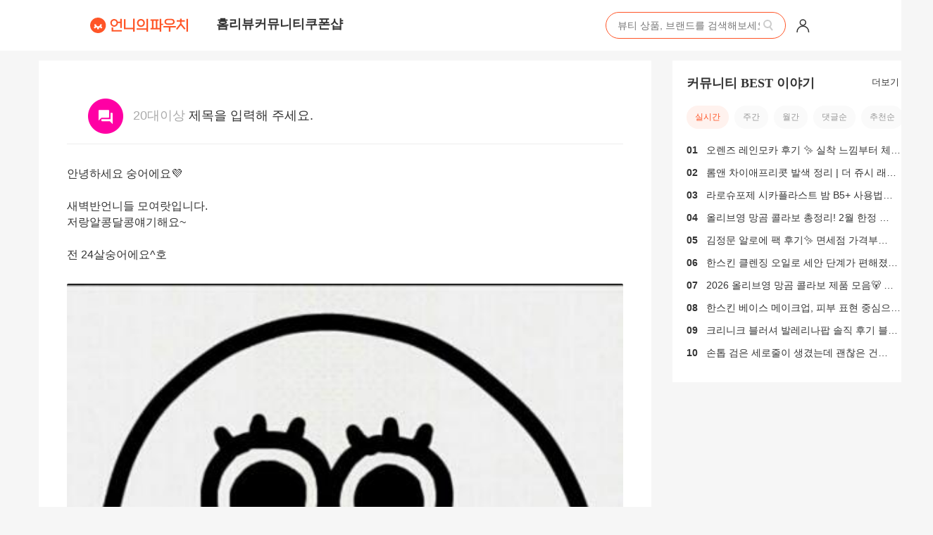

--- FILE ---
content_type: text/html; charset=utf-8
request_url: https://www.unpa.me/talk/detail/0fd0c5e8-d5f9-11e3-83fc-06530c0000b4
body_size: 12438
content:



    

<!DOCTYPE html>
<!--
██╗   ██╗███╗   ██╗██████╗  █████╗
██║   ██║████╗  ██║██╔══██╗██╔══██╗
██║   ██║██╔██╗ ██║██████╔╝███████║
██║   ██║██║╚██╗██║██╔═══╝ ██╔══██║
╚██████╔╝██║ ╚████║██║     ██║  ██║
 ╚═════╝ ╚═╝  ╚═══╝╚═╝     ╚═╝  ╚═╝
-->
<html lang="ko" xmlns:fb="http://ogp.me/ns/fb#">
    <head>
        <title>제목을 입력해 주세요. 톡 by 숭어 - 언니의파우치</title>

        <meta charset="UTF-8">
        <meta http-equiv="X-UA-Compatible" content="IE=edge,chrome=1" />
        <meta name="viewport" content="width=device-width, initial-scale=1, maximum-scale=1, user-scalable=no">
        <meta name="google" value="notranslate"/>
        
        <link rel="manifest" href="/manifest.json">
        
        <meta name="application-name" content="언니의파우치">
        <meta name="apple-mobile-web-app-title" content="언니의파우치">
        <meta name="theme-color" content="#ff5400">
        <meta name="naver-site-verification" content="2ffaa20b04caa9d7d37daf308e3b697e3030e92c"/>
        <meta name="google-site-verification" content="zWsev6vZotZ1LCR5c-wUE5nGT46Oi5KAYpSiN0N_YEU" />
        <meta property="al:ios:url" content="unpa://applinks">
		<meta property="al:ios:app_store_id" content="976126416">
		<meta property="al:ios:app_name" content="언니의파우치">
		<meta property="al:android:package" content="com.ui.monyapp">
		<meta property="og:type" content="article">
		<meta property="og:title" content="제목을 입력해 주세요. 톡 by 숭어 - 언니의파우치">
		<meta property="og:site_name" content="언니의파우치">
		<meta property="og:description" content="안녕하세요 숭어에요💜새벽반언니들 모여랏입니다.저랑알콩달콩얘기해요~전 24살숭어에요^호">
		<meta property="og:image" content="https://d33ur1yh5ph6b5.cloudfront.net/6be85cf5-d5f9-11e3-83fc-06530c0000b4">
		<meta property="og:url" content="https://www.unpa.me/talk/detail/0fd0c5e8-d5f9-11e3-83fc-06530c0000b4">
		<meta property="fb:app_id" content="564367626917477">
		<meta property="article:publisher" content="https://www.facebook.com/unniepouch">
		<meta name="keywords" content="언니의파우치,언파,UNPA,뷰티,뷰티리뷰,리뷰,뷰티팁,화장품,화장품리뷰,뷰티리뷰앱,화장품앱,화장품정보,로션,립스틱,뷰티,모공,후기,필링,뉴스킨,이니스프리,제스파,에스쁘아,바디샴푸,미스트,스킨,파운데이션,아이크림,아르데코,화장품,배송,닥터자르트,리무버,아이오페,혁신,생활건강,수면팩,브러쉬,베스트,핸드크림,루나,마스카라,필러,그리니프,맥퀸,바디로션,라라,포인트,닥터브로너스,엘리카,아벤트,수분크림,아모레퍼시픽,메이크업,키스미,컨실러,향수,썬크림,에센스,쿠폰,파우더,기기,어퓨,화장품,기획전,도구,미슬린,응모,시세이도,속눈썹,new,클렌징워터,아이라이너,애경,클렌징오일,베네피트,클리너,니베아,세일,샴푸,에스테틱하우스,대상,무료,캐트리스,바디미스트,best,메이블린,수분,더샘,화장법,시크릿키,데메테르,입큰,한정특가,세트,클렌징크림,할인,MAC,밀키드레스,페이스북,신상품,캔메이크,여성친화,오일,쿠션,브랜드,바닐라코,바디워시,선물,크리니크,립글로즈,소비자만족,환불,바디,로레알,비쉬,헤어,듀이트리,비누,리뷰,오리지날로우,잇츠스킨,팩,메니큐어,팩트,토니모리,틴트,에뛰드,에스쁘아,아이섀도우,페리페라피지오겔,아이브로우,인스타그램,라벨영,무료배송,오리진스,추천,유튜브,BB,홀리카홀리카,토너,폼클렌징,네이처리퍼블릭,마몽드더스킨하우스,아리따움,클리오,크림,메이크업,세럼,향수,마스크팩,스킨케어,더페이스샵">
		<meta name="description" content="안녕하세요 숭어에요💜새벽반언니들 모여랏입니다.저랑알콩달콩얘기해요~전 24살숭어에요^호">
		<meta name="author" content="숭어">

        <meta property="fb:pages" content="527703773934685" />
        <link rel="shortcut icon" href="/assets/images/e18a0d70473f6647831a32c1b246cd16-favicon.ico">
        <link rel="icon" type="image/png" href="/assets/images/a7b015e97b4caa0fce36c55f4f6f444e-unpa-logo-favicon.png" sizes="128x128">
        <link rel="stylesheet" media="all" href="/assets/stylesheets/60aca30e688004a84ab7c554d257e527-animate.css">
        <link rel="stylesheet" media="all" href="/assets/fontello/css/b64a26c7059c2a9829bf2c3e47c1e1a0-fontello.css">
        <link rel="stylesheet" media="all" href="/assets/lib/bootstrap/css/2f624089c65f12185e79925bc5a7fc42-bootstrap.min.css">
        <link rel="stylesheet" media="all" href="/assets/stylesheets/7e634b03c4314f769b3b6a32043dc49d-unpa.min.css">
        <link rel="stylesheet" media="all" href="/assets/javascripts/lib/slick/88b2daf9da57af3ab03fea77577a2fe5-slick.css">
        <link rel="stylesheet" media="all" href="/assets/javascripts/lib/slick/a36284ab693e8705422e37f2c3ccf2da-slick-theme.css">
        <link rel="stylesheet" media="all" href="/assets/javascripts/lib/Modaal-0.2.11/css/5a29d098a3714a9ee6ddaf2548f324be-modaal.css">
        <link rel="stylesheet" media="all" href="/assets/javascripts/lib/ionicons-2.0.1/css/0d6763b67616cb9183f3931313d42971-ionicons.min.css">
        
        
        <link rel="manifest" href="/assets/manifest.json">

        <script type="text/javascript" src="/messages.js"></script>
        <script type="text/javascript" src="/assets/lib/jquery/f03e5a3bf534f4a738bc350631fd05bd-jquery.min.js"></script>
        <script type="text/javascript" src="/assets/lib/bootstrap/js/c5b5b2fa19bd66ff23211d9f844e0131-bootstrap.min.js"></script>
        <script type="text/javascript" src="/assets/javascripts/474b2be117d091d2ed2bae0be4ce329c-typeahead.bundle.min.js"></script>
        <script type="text/javascript" src="/assets/javascripts/956e8dc963f86327d089f689f5135fb1-main.js"></script>
        <script type="text/javascript" src="/assets/javascripts/282d2dcc3ae1574c15af1d3b4d867d83-comment.js"></script>
        <script type="text/javascript" src="/assets/javascripts/851cf94ba0bbe3001ff783359e49b233-article.js"></script>
        <script type="text/javascript" src="/assets/javascripts/lib/slick/d928bf2839f136b12210558c54bc1690-slick.min.js"></script>

        


    
<!-- Google Analytics -->
<script>
    (function(i,s,o,g,r,a,m){i['GoogleAnalyticsObject']=r;i[r]=i[r]||function(){
                (i[r].q=i[r].q||[]).push(arguments)},i[r].l=1*new Date();a=s.createElement(o),
            m=s.getElementsByTagName(o)[0];a.async=1;a.src=g;m.parentNode.insertBefore(a,m)
    })(window,document,'script','//www.google-analytics.com/analytics.js','ga');

    
        
            ga('create', 'UA-55364290-1', 'auto');
        
    

    ga('create', 'UA-28556940-6', 'auto', 'daegikim');

    ga('require', 'ec');
    ga('set', '&cu', 'KRW');
    ga('send', 'pageview');
    ga('daegikim.send', 'pageview');

    function unpa_ga_add_product(goods_uuid, goods_name, brand_shop_name, option_name, price, purchase_count, coupon_title) {
        ga('ec:addProduct', {
            'id': goods_uuid,
            'name': goods_name,
            'category': 'category',
            'brand': brand_shop_name,
            'variant': option_name,
            'price': price,
            'quantity': purchase_count,
            'coupon': coupon_title
        });
    }

    function unpa_ga_purchase(order_number, price, shipment_fee, coupon_title) {
        ga('ec:setAction', 'purchase', {
            'id': order_number,
            'affiliation': 'Affiliation',
            'revenue': price,
            'tax': price * 0.1,
            'shipping': shipment_fee,
            'coupon': coupon_title
        });

        ga('send', 'pageview');
    }

    function unpa_ga_cancel(order_number) {
        ga('ec:setAction', 'refund', {
            'id': order_number
        });

        ga('send', 'pageview');
    }

    function unpa_ga_detail(goods_uuid, goods_name, brand_shop_name) {
        ga('ec:addProduct', {
            'id': goods_uuid,
            'name': goods_name,
            'category': 'category',
            'brand': brand_shop_name,
            'dimension1': 'Member'
        });

        ga('ec:setAction', 'detail');

        ga('send', 'pageview');
    }

    function unpa_ga_click(goods_uuid, goods_name, brand_shop_name, list_name) {
        ga('ec:addProduct', {
            'id': goods_uuid,
            'name': goods_name,
            'category': 'category',
            'brand': brand_shop_name,
            'dimension1': 'Member'
        });

        ga('ec:setAction', 'click', {list: list_name});

        ga('send', 'pageview');
    }

    function unpa_ga_add_to_cart(goods_uuid, goods_name, brand_shop_name, option_name, price, purchase_count) {
        ga('ec:addProduct', {
            'id': goods_uuid,
            'name': goods_name,
            'category': 'category',
            'brand': brand_shop_name,
            'variant': option_name,
            'price': price,
            'quantity': purchase_count,
            'dimension1': 'Member'
        });
        ga('ec:setAction', 'add');
        ga('send', 'event', 'UX', 'click', 'add to cart');     // Send data using an event.
    }

    function unpa_ga_remove_from_cart(goods_uuid, goods_name, brand_shop_name, option_name, price, purchase_count) {
        ga('ec:addProduct', {
            'id': goods_uuid,
            'name': goods_name,
            'category': 'category',
            'brand': brand_shop_name,
            'variant': option_name,
            'price': price,
            'quantity': purchase_count,
            'dimension1': 'Member'
        });
        ga('ec:setAction', 'remove');
        ga('send', 'event', 'UX', 'click', 'remove from cart');     // Send data using an event.
    }

    function unpa_ga_add_cancel_product(goods_uuid, count) {
        ga('ec:addProduct', {
            'id': goods_uuid,
            'quantity': count
        });
    }

    function unpa_ga_cancel_goods(order_number) {
        ga('ec:setAction', 'refund', {
            'id': order_number
        });

        ga('send', 'pageview');
    }

    function unpa_ga_impression(goods_uuid, goods_name, brand_shop_name, list_name) {
        ga('ec:addImpression', {
            'id': goods_uuid,
            'name': goods_name,
            'category': 'category',
            'brand': brand_shop_name,
            'list': list_name,
            'dimension1': 'Member'
        });
        ga('send', 'pageview');
    }
</script>
<!-- End Google Analytics -->

		<!-- End Facebook Pixel Code --> 
            
            <link rel="canonical" href="https://unpa.me/talk/detail/0fd0c5e8-d5f9-11e3-83fc-06530c0000b4">
            
            
    </head>
    <body class="" id="unpa-body">
        

<header id="unpa-desktop-navbar" role="navigation">
  <div class="nav-wrapper">
   <h1>
      <span class="a11y">언니의 파우치</span>
      <a class="main_logo" href="https://unpa.me">
        <img class="caret-img" width="139" height="22" src="/assets/images_v2/unpa-logo-pc-topmenu.svg" />
      </a>
   </h1>
   <nav class="nav-bar">
      <ul class="link-wrapper">
         <li><a href="https://unpa.me">홈</a></li>
         <li class="a11y"><a href="https://unpa.me/question">질문</a></li>
         <li><a class="show-pc" href="https://unpa.me/reviews">리뷰</a></li>
         <li class="a11y"><a href="https://unpa.me/review">리뷰</a></li>
         <li class="a11y"><a href="https://unpa.me/edit-content">포스트</a></li>
         <li class="a11y"><a href="https://unpa.me/plus/event">이벤트</a></li>
         <li class="a11y"><a href="https://unpa.me/talk">톡</a></li>
         <li><a href="https://unpa.me/community">커뮤니티</a></li>
         <li ><a href="https://unpa.me/shop">쿠폰샵</a></li>
      </ul>
   </nav>
   <nav class="action-menus">
      <ul class="menu-wrapper">
         <li class="SearchInputPC__StyledWrapperLi-sc-78d362d5-0 fQCuMR">
            <form action="https://unpa.me/search/result" method="get">
               <input maxlength="50" type="text" name="q" autocomplete="off" placeholder="뷰티 상품, 브랜드를 검색해보세요." value="">
               <div class="button-wrapper">
                  <button class="search-button" type="submit">
                    <img class="caret-img" width="24" height="24" src="/assets/images_v2/unpa-ic-search.svg" />
                  </button>
               </div>
            </form>
         </li>
         <li class="my">
            <a href="https://unpa.me/signin">
                <img class="caret-img" width="24" height="24" src="/assets/images_v2/unpa-ic-mypage-topbar.svg" />
            </a>
         </li>
      </ul>
      <ul class="mobile-search">
         <li>
            <a href="https://unpa.me/search">
                <img class="caret-img" width="24" height="24" src="/assets/images_v2/unpa-ic-search-black.svg" />
            </a>
         </li>
         <li>
            <a href="https://unpa.me/search">
                <img class="caret-img" width="24" height="24" src="/assets/images_v2/unpa-ic-alram-black.svg" />
            </a>
         </li>
         <li>
            <a href="https://unpa.me/search">
                <img class="caret-img" width="24" height="24" src="/assets/images_v2/unpa-ic-camera-black.svg" />
            </a>
         </li>
      </ul>
   </nav>
</div>
</header>


<style>
    .a11y {
        position: absolute;
        top: 0px;
        overflow: hidden;
        opacity: 0;
        width: 1px !important;
        height: 1px !important;
        font-size: 1px !important;
    }

    header {
        position: fixed;
        top: 0px;
        z-index: 100;
        width: 100%;
        background-color: #ffffff;
        border-bottom: #f5f5f5;
        transition: top 0.25s ease-in-out;
        height: 72px;
    }

    header h1 {
        margin: 0;
    }

    header img {
        display: block;
    }

    header button {
        padding: 0;
        background-color: transparent;
    }

    header > .nav-wrapper {
        height: 72px;
        max-width: 1024px;
        margin: 0px auto;
        display: grid;
        grid-template-columns: 139px 2fr 1fr;
        align-items: center;
    }
    
    header ul > li a,
    header ul > li a:hover {
        text-decoration: none;
    }

    .main_logo{
        display: block;
    }

    .action-menus{
        position: relative;
        height: 100%;
        background-color:#ffffff;
    }
    
    .nav-bar {
        position: relative;
        height: 100%;
        background-color: #ffffff;
    }

    .link-wrapper {
        position: relative;
        display: flex;
        gap: 24px;
        align-items: center;
        height: 100%;
        list-style: none;
        padding: 0;
        margin: 0 0 0 40px;
        font-weight: bold;
        font-size: 14px;
    }

    .link-wrapper li {
        display: flex;
        justify-content: center;
        align-items: center;
        height: 100%;
        text-align: center;
        border-bottom: 3px solid transparent;
        list-style: none;
    }

    .link-wrapper li a {
        display: flex;
        justify-content: center;
        align-items: center;
        width: 100%;
        height: 100%;
        color: #333333;
        font-weight: bold;
        font-size: 18px;
        font-style: normal;
    }

    .action-menus{
        height: 38px;
    }

    .menu-wrapper {
        display: flex;
        justify-content: flex-end;
        align-items: center;
    }

    .menu-wrapper .my {
        width: 24px;
        height: 24px;
    }

    .menu-wrapper > li {
        position: relative;
        display: flex;
        align-items: center;
        margin-left: 12px;
        cursor: pointer;
    }

     .menu-wrapper > li button {
        width:24px;
        height: 24px;
        border: 0px;
        cursor: pointer;
        background: none;
        margin: 0;
        padding: 0;
    }

    .menu-wrapper > li > form {
        position: relative;
        display: flex;
        gap: 14px;
        width: 256px;
        height: 38px;
        padding: 9px 12px 9px 16px;
        border: 1px solid rgb(255, 85, 39);
        border-radius: 20px;
    }

    .menu-wrapper > li > form  > input { 
        all: unset;
        width: 100%;
        border: none;
        outline: none;
        appearance: none;
        font-size: 14px;
    }

     .menu-wrapper > li > form  > input::placeholder{
        font-size: 14px;
     }
 
    .menu-wrapper > li > form .button-wrapper {
        display: flex;
        flex-direction: row-reverse;
        gap: 8px;
        align-items: center;
    }

    .menu-wrapper > li > form .button-wrapper button {
        display: flex;
        flex-shrink: 0;
        justify-content: center;
        align-items: center;
        border: 0px;
        cursor: pointer;
        background: none;
    }

    .mobile-search {
        display: none;
    }

    @media only screen and (max-width: 1024px) {
        header {
            border-bottom:none;
            height: 53px;
        }

        header > .nav-wrapper {
            grid-template-areas: "logo mobile-search" "nav-bar nav-bar";
            grid-template-columns: 1fr 1fr;
            height: 53px;
        }

        header > .nav-wrapper h1 a {
            grid-area: logo;
            margin: 13px 16px;
        }

        .nav-bar{
            display: none;
        }

        .action-menus{
            height: 53px;
        }

        .menu-wrapper{
            display: none;
        }

        .mobile-search {
            grid-area: mobile-search;
            list-style: none;
            padding: 0;
            display: flex;
            gap: 12px;
            justify-content: flex-end;
            margin: 13px 16px;
        }
    }
</style>

        <div class="container talk">
            
        <link rel="stylesheet" href="/assets/stylesheets/5a63a21b7c4abcb08436c644d0135d9a-responsive-feed.css">
        <article class="unpa-feed-detail-wrap talk default" id="0fd0c5e8-d5f9-11e3-83fc-06530c0000b4">
        
    <script>
            jQuery(document).ready(function () {
                ga('send', 'event', 'Feed', 'Read', 'talk-forum_twenty', 1);
            });
    </script>
    <div class="row">
        <div class="col-sm-3 col-sm-push-9 right">
          <div class="row" style="margin-bottom: 0 !important;">
            <div class="col-xs-12">
              <div class="right-item">
                  <div class="community-card unpa-card unpa-card-box-shadow ">
  <div class="unpa-community-header">
    <h1 class="title">커뮤니티 BEST 이야기</h1>
    <a class="more" href="https://unpa.me/community/best">더보기 <img src="/assets/images_v2/unpa-ic-right-small@3x.png" alt="right icon"></a>
  </div>
  <ul id="unpa-community-tabs" class="community-tabs">
    <li class="tab-item active" data-best-post-tab="RECENT">실시간</li>
    <li class="tab-item" data-best-post-tab="LAST_WEEK">주간</li>
    <li class="tab-item" data-best-post-tab="LAST_MONTH">월간</li>
    <li class="tab-item" data-best-post-tab="REPLY_COUNT">댓글순</li>
    <li class="tab-item" data-best-post-tab="VOTE_COUNT">추천순</li>
  </ul>
  <ol id="post-container" class="unpa-community-posts">
  </ol>
</div>
<script>
  var payload = {
    operationName: 'BestBoardList',
    query: `
      query BestBoardList($type: BestPostListType!) {
        bestPostList(input: { type: $type, pagination: { page: 1, pageSize: 10 } }) {
          bestPosts {
            id
            title
            commentCount
          }
        }
      }
    `,
    variables: { type: 'RECENT' },
  };

  function setPayload(type) {
    payload.variables.type = type;
  }

  function requestBestBoardList() {
    $.ajax({
      type: 'POST',
      url: 'https://api-v2.unpa.me/community/graphql', // TODO 테스트, 상용 분기처리
      contentType: 'application/json',
      dataType: 'json',
      data: JSON.stringify(payload),
      success: function (response) {
        try {
          if(!response.data) return;
  
          var bestPosts = response.data.bestPostList.bestPosts || [];
          var _postContainer = $('#post-container');
  
          if (bestPosts.length !== 0) {
            _postContainer.empty();
          }
  
          var _html = '';

          bestPosts.forEach((element, index) => {
            if (!element.id) return;

            const title = element.title || '';
            const commentCount = element.commentCount || 0;

            _html += `
              <li>
                <a class="post-item" href="https://unpa.me/community/best/${element.id}">
                  <span class="title">${title}</span> <span class="comment">[${commentCount}]</span>
                </a>
              </li>`;
          });
  
          _postContainer.append(_html);
        } catch (error) {
          console.error(error)          
        }
      },
      error: function ({ data }) {
        console.error(data);
      },
    });
  }
  
  $(document).ready(function () {
    try {
      requestBestBoardList();
      
      $('#unpa-community-tabs > .tab-item').click(function () {
          const _this = $(this);
          _this.siblings().removeClass('active');
          _this.addClass('active');
    
          const selectedBestPostTab = _this.attr('data-best-post-tab')
          setPayload(selectedBestPostTab);
          requestBestBoardList();
      });
    } catch (error) {
      console.error(error)
    }
  });
</script>
                </div>
              </div>
          </div>
        </div>
        <div class="col-sm-9 col-sm-pull-3 left">
            <div class="default-content-wrap unpa-card-box-shadow">
                <div class="header">
                

    
        
            
                
                
                
                
                    
                        
                            
                            
                        
                        
                    
                
            
        
        
            
                
                    
                    
                
                
            
        
        
            
                
                    
                    
                
                
            
        
    

                </div>
                <div class="body">
                    <div class="content">
                        <div class="title">
                            <div class="left pull-left">
                                
                                    <img src="/assets/images/icons/talk.png"/>
                                
                            </div>
                            <div class="right">
                                <span class="category">20대이상</span>
                                <span>제목을 입력해 주세요.</span>
                            </div>
                            <div class="clearfix"></div>
                        </div>
                        

<div class="resources">
	
     
     	 

<div class="resource">
  
     
             
             	<div class="text">안녕하세요 숭어에요💜

새벽반언니들 모여랏입니다.
저랑알콩달콩얘기해요~

전 24살숭어에요^호</div>                                                    
             
     
 
 </div>
     
     	 

<div class="resource">
                   
          
              
                  <figure class="image">
                      <img src="https://d33ur1yh5ph6b5.cloudfront.net/6be85cf5-d5f9-11e3-83fc-06530c0000b4-mid"  alt=""  width="790" height="790" style="max-width: 100%; height: auto;"/>
                  </figure>
              
          
          
              <div class="description"></div>
          	                
  
 </div>
     
 
</div>

                    </div>
                    
<div class="count-share-info">
    <div class="unpa-feed-share-result-target" data-unpa-feed-uuid="0fd0c5e8-d5f9-11e3-83fc-06530c0000b4"></div>
    <div class="count-info pull-left">
    	
    	
	    	<div class="request-like">
	    		질문에 공감한다면 ♡를 눌러주세요!
	    	</div>
    	
        <div class="like"
        data-unpa-like-url="/like/0fd0c5e8-d5f9-11e3-83fc-06530c0000b4/articles"
        data-unpa-likable-uuid="0fd0c5e8-d5f9-11e3-83fc-06530c0000b4"
        >
            <a class="like-button ">
                <div class="icon"></div>
                <div class="count">5</div>
            </a>
        </div>
    </div>
    <div class="share-info pull-right">
        <div class="action-div">
        	
            
            
                <span class="unpa-action-report"
                data-unpa-url="/report?uuid=0fd0c5e8-d5f9-11e3-83fc-06530c0000b4&amp;reportType=article"
                data-unpa-method="GET"
                >신고하기</span>
            
        </div>
        <div class="count-div">
            <span class="time">2014.05.08</span>
            <span class="view">조회 310</span>
        </div>
    </div>
    <div class="clearfix"></div>
</div>
                </div>
                <div class="footer">
                
                    
    <div class="header visible-xs">
    	<div class="pull-left left">
            <div class="dropdown unpa-sort-dropdown" id="unpa-sort-dropdown">
                <button id="unpa-sort-dropdown-button" class="dropdown-toggle" type="button" data-toggle="dropdown" aria-haspopup="true" aria-expanded="false">
                인기순   <span class="caret"></span>                 
                </button>
                <ul class="dropdown-menu" aria-labelledby="unpa-sort-dropdown-button">                    
                    <li class="active" data-order-value="score">인기순</li>
                    <li data-order-value="createdAt">최신순</li>
                </ul>
            </div>
        </div>
        <span class="pull-right title count">• 44</span> <span class="pull-right title">댓글</span> 
    </div>        



	
	    <div class="unpa-comment-post-wrap unsigned-user hidden-xs">
	    	<div class="comment-count">
        		<span class="comment-count-title">답글</span><span class="comment-count-title-count">44</span>
        	 </div>
        	 
	        <a class="field sign-in-require-action">
	            <div class="input-field">
                     <textarea
		               name="comment"
		               class="unpa-comment-input"
		               required
		               disabled
		               placeholder="로그인하면 댓글을 작성할 수 있어요!"
		               autocomplete="off"
		               ></textarea>
                    <button class="comment-icon emoticon-btn" type="button">
                	</button>
                    <button class="comment-icon image-btn" onclick="performClick('image-selector-0fd0c5e8-d5f9-11e3-83fc-06530c0000b4')" type="button">
                	</button>		                   	
                </div>
                <button class="submit-button" type="submit">등록하기</button>	  
	        </a>
	    </div>
	
		<div class="hidden-xs">
			 <div id="upload-image-group-0fd0c5e8-d5f9-11e3-83fc-06530c0000b4" class="upload-image-group pull-left left">                                                                                                                                                                      	
	           	<div class="preview-wrap ui small image invisible">
		   			<img src="" class="image-preview">	
	    			<span onclick="removeCommentImage('upload-image-group-0fd0c5e8-d5f9-11e3-83fc-06530c0000b4');" class="image-remove">
	    				<img src="/assets/images_v2/btn_delete_18.png"></img>
	   				</span>
	   			</div>	            	            
	            
	            <input
	            data-unpa-action="/file/upload"
	            data-unpa-method="POST"
	            style="display: none"
	            type="file"
	            id="image-selector-0fd0c5e8-d5f9-11e3-83fc-06530c0000b4"
	            class="unpa-comment-upload-image-selector"
	            accept="image/jpeg,image/png">
           </div>
	                    
			<div class="dropdown unpa-sort-drop-down comments-order unpa-sort-dropdown pull-right right " id="order-comments">
	            <button type="button" data-toggle="dropdown" aria-haspopup="true" aria-expanded="false">
	                인기순
	                <span class="caret"></span>
	            </button>
	            <ul class="dropdown-menu" role="menu" aria-labelledby="dLabel">
		            <li class="tab active" data-order-value="score"><a>인기순</a></li>
	                <li class="tab" data-order-value="createdAt"><a>최신순</a></li>	                
	            </ul>
	        </div>
		</div>		
	    
    <div
    class="unpa-comments loadable"
    data-uuid="0fd0c5e8-d5f9-11e3-83fc-06530c0000b4"
    data-unpa-loadable-url="/comment?uuid=0fd0c5e8-d5f9-11e3-83fc-06530c0000b4&amp;commentType=article&amp;requestGetCommentType=articles&amp;order=score&amp;isLoadMore=true"
    data-unpa-comment-count="44"
    style="clear:both; background-color: #fff;">
       <div class="load-more-comments"></div>
    </div>


<script>
        //var $unpaMoreCommentModal = $('#unpa-more-comment-modal');

        getComments("0fd0c5e8-d5f9-11e3-83fc-06530c0000b4");

        $(document).ready(function(){
        	
        	$('.dropdown-toggle').dropdown();
        	
            $('li', '.unpa-sort-dropdown').on('click', function(){
                var selected = $(this).data('order-value');
                var translatedSelected = $(this).html();

                if (selected == 'createdAt') {
                    $(".unpa-comments.loadable[data-uuid='"+"0fd0c5e8-d5f9-11e3-83fc-06530c0000b4"+"']").data('unpa-loadable-url', "/comment?uuid=0fd0c5e8-d5f9-11e3-83fc-06530c0000b4&amp;commentType=article&amp;requestGetCommentType=articles&amp;order=createdAt&amp;isLoadMore=true");
                    $('.comment.item', ".unpa-comments.loadable[data-uuid='"+"0fd0c5e8-d5f9-11e3-83fc-06530c0000b4"+"']").remove();
                    
                    getComments("0fd0c5e8-d5f9-11e3-83fc-06530c0000b4");
                }
                else if (selected == 'score') {
                    $(".unpa-comments.loadable[data-uuid='"+"0fd0c5e8-d5f9-11e3-83fc-06530c0000b4"+"']").data('unpa-loadable-url', "/comment?uuid=0fd0c5e8-d5f9-11e3-83fc-06530c0000b4&amp;commentType=article&amp;requestGetCommentType=articles&amp;order=score&amp;isLoadMore=true");
                    $('.comment.item', ".unpa-comments.loadable[data-uuid='"+"0fd0c5e8-d5f9-11e3-83fc-06530c0000b4"+"']").remove();
                    
                    getComments("0fd0c5e8-d5f9-11e3-83fc-06530c0000b4");
                }
                $('li', '.unpa-sort-dropdown').each(function(){
                    if (selected == $(this).data('order-value')) {
                        $(this).addClass('active');
                        $('button', '.unpa-sort-dropdown').html(translatedSelected + " <span class=\"caret\"></span>");
                    }
                    else {
                        $(this).removeClass('active');
                    }
                });
            });
            $('.see-more-comments').on('click', function(){
                $unpaMoreCommentModal.modal('show');
            });

            $('#unpa-more-comment-modal .back-button').on('click', function(){
                $unpaMoreCommentModal.modal('hide');
            });
            
            
            $(".comment_progress").hide();
        	
        	$('.close').on('click', function(){
                $('.comment_progress').hide();
                $('.comment-target-uuid').val("");
                $('.comment-target-type').val("");
            });
        });
               
</script>
                
                </div>
            </div>
        </div>
    </div>

        </article>

        <script>
                $(document).ready(function () {
                    if ($(window).width() < 768) { // is mobile
                        // hide top and button bar
                        $('#unpa-xs-navbar').attr('style' , 'display : none !important');
                        $('#unpa-mobile-menu-bar').attr('style' , 'display : none !important');
                        $('#unpa-xs-back-navbar').css('display', 'inherit');
                    }
                });
        </script>
    
        </div>
        
<footer class="footer TALK hidden-xs">
    <div class="container">
        <div class="pull-left left">
            <a class="unpa-customer-center" href="mailto:help_unpa@unnie.me">
                <div class="title">
                    고객센터
                </div>
                <div class="telephone">help_unpa@unnie.me</div>
                <div class="time">평일 10:00 ~ 18:00(점심시간 12:30 ~ 13:30 / 주말,공휴일 제외)</div>
                <div class="commerce">언니의파우치는 통신판매중개자이며 통신판매의 당사자가 아닙니다. 따라서 언니의파우치는 상품 거래정보 및 거래에 대해여 책임을 지지 않습니다.</div>
            </a>
            <div class="sns-icon-list">
                <div class="unpa-footer-link-list">
                    <span>APP</span>
                    <a href="https://play.google.com/store/apps/details?id=com.ui.monyapp&hl=ko&gl=US" class="android">
                        <i class="ion-social-android"></i>
                    </a>
                    <a href="https://apps.apple.com/kr/app/%EC%96%B8%EB%8B%88%EC%9D%98%ED%8C%8C%EC%9A%B0%EC%B9%98/id976126416" class="ios">
                        <i class="ion-social-apple"></i>
                    </a>
                </div>
                <div class="unpa-footer-link-list">
                    <span>SNS</span>
                    <a href="https://www.facebook.com/unniepouch" target="_blank" class="facebook">
                        <i class="unpacon-social-facebook"></i>
                    </a>
                    <a href="https://story.kakao.com/ch/unpa" target="_blank" class="kakao">
                        <i class="unpacon-social-kakao"></i>
                    </a>
                    <a href="http://blog.naver.com/lycl_mic" target="_blank" class="blog">
                        <i class="unpacon-social-blog"></i>
                    </a>
                    <a href="https://instagram.com/unpa_beauty/" target="_blank" class="instagram">
                        <i class="unpacon-social-instagram"></i>
                    </a>
                </div>
            </div>
            <div class="unpa-notice-list">
                <a href="/terms-of-use">이용약관</a>
                <span> | </span>
                <a href="https://html.unpa.me/content/privacy.html">개인정보처리방침</a>
                <span> | </span>
                <a href="/notice">공지사항</a>
                <span> | </span>
                <a href="/faq">FAQ 도움말</a>
                <span> | </span>
                <a href="https://www.notion.so/08-NEWS-cf2da5ba06094a68bbcdb18a701939c9" target="_blank">광고 제휴 문의</a>
            </div>
            <div class="unpa-company-info">
                <div style="display: inline-block; vertical-align: middle;">
                    <div>
                        <span>(주)언니의파우치</span>
                        <span>서울특별시 강남구 테헤란로 4길 6, 304호</span>
                    </div>
                    <div>
                        <span style="white-space: nowrap;">대표이사: 황정윤</span>
                        <span>|</span>
                        <span style="white-space: nowrap;"><a href="http://www.ftc.go.kr/info/bizinfo/communicationView.jsp?apv_perm_no=2015322016230203925&area1=&area2=&currpage=1&searchKey=04&searchVal=2178139422&stdate=&enddate=">사업자번호: 209-88-02471</a></span>
                        <span>|</span>
                        <span style="white-space: nowrap;">통신판매번호: 2022-서울강남-06006</span>
                        <span>|</span>
                        <span style="white-space: nowrap;">E-mail: <a href="mailto:help_unpa@unnie.me" target="_top">help_unpa@unnie.me</a></span>
                    </div>
                    <div><span>Copyright &copy; 언니의파우치 inc. All rights reserved</span></div>
                </div>
            </div>
        </div>
        <div class="text-right right">

        </div>
    </div>
</footer>
<div id="unpa-ajax-loader"></div>
<div id="unpa-ajax-loader-pencil"><i class="ion-edit"></i></div>
<div id="unpa-flash-message-list"></div>



<a href="#" id="unpa-scroll-to-top-button">
    <i class="unpacon-scroll-to-top"></i>
</a>
<div class="modal fade" id="unpa-pouch-scrap-modal" tabindex="-1" role="dialog" aria-hidden="true">
    <div class="modal-dialog modal-lg" style="width:81%">
        <div class="modal-content">
            <div class="modal-header">
                <button type="button" class="close" data-dismiss="modal" aria-label="Close"><span aria-hidden="true">&times;</span></button>
                <h4 class="modal-title" id="myModalLabel">파우치 선택</h4>
            </div>
            <div class="modal-body"></div>
        </div>
    </div>
</div>
<div class="modal" id="unpa-card-modal" tabindex="-1" role="dialog" aria-hidden="true">
    <div id="unpa-card-modal-close"><i class="ion-close-round"></i></div>
    <div class="modal-dialog modal-lg" style="width:81%">
        <div class="modal-content">
            <div class="modal-body"></div>
        </div>
    </div>
</div>
<div id="unpa-feed-share-modal"></div>
<div id="mode-switch-cover">
    <div class="content">
        <svg id="unpa-logo-svg" style="width: 150px;" version="1.1" xmlns="http://www.w3.org/2000/svg" viewBox="0 0 173.73 46.016" enable-background="new 0 0 173.73 46.016" xml:space="preserve">
            <g>
                <path fill="#fff" d="M10.919,1.02v16.439c0,3.9,0.96,6.66,5.46,6.66c4.5,0,5.459-2.76,5.459-6.66V1.02h10.92v18.539 c0,10.139-7.14,13.26-16.379,13.26C7.14,32.818,0,29.697,0,19.559V1.02H10.919z"/>
                <path fill="#fff" d="M49.679,4.979h0.119C52.317,1.26,55.378,0,59.638,0c8.279,0,11.58,5.219,11.58,12.779v19.02h-10.92v-15 c0-2.939,0.48-8.1-4.92-8.1c-4.439,0-5.699,3.299-5.699,7.139v15.961h-10.92V1.02h10.92V4.979z"/>
                <path fill="#fff" d="M88.137,4.5h0.121C90.237,1.439,93.957,0,97.557,0c9.18,0,15.539,7.68,15.539,16.498 c0,8.881-6.299,16.32-15.418,16.32c-3.541,0-7.2-1.26-9.541-3.961v17.158H77.218V1.02h10.919V4.5z M87.777,16.439 c0,3.898,2.58,6.898,7.02,6.898s7.02-3,7.02-6.898c0-3.781-2.58-6.961-7.02-6.961S87.777,12.658,87.777,16.439z"/>
                <path fill="#fff" d="M153,31.799h-10.92v-3.42h-0.119c-1.92,3.059-5.701,4.439-9.301,4.439c-9.119,0-15.539-7.619-15.539-16.439 S123.421,0,132.541,0c3.539,0,7.26,1.32,9.539,4.02v-3H153V31.799z M128.4,16.439c0,3.898,2.58,6.898,7.02,6.898s7.02-3,7.02-6.898 c0-3.781-2.58-6.961-7.02-6.961S128.4,12.658,128.4,16.439z"/>
            </g>
            <circle fill="#fff" cx="166.819" cy="24.887" r="6.912"/>
        </svg>
        <div id="unpa-about-title">언니의파우치</div>
        <div>Share the real beauty, LYCL Inc.</div>
    </div>
</div>

    
        
    


<div id="unpa-dropdown-modal"><div class="close"></div></div>

<div style="display: none" id="message-error-popup">
    <div class="actions">
        <div class="title">
            <span class="text">메시지 전송 실패</span>
        </div>
        <div class="resend">
            <img src="/assets/images_v2/ic_refresh_l_pressed.png" /> <span class="text">메시지 재전송</span>
        </div>
        <div class="delete">
            <img src="/assets/images_v2/ic_delete_l_pressed.png" /> <span class="text">메시지 삭제</span>
        </div>
    </div>
</div>

<div style="display: none;" id="message-image-popup">
    <div class="header">
        <img class="back-icon" src="/assets/images_v2/ic_close_white_l_normal.png" />
        <span class="nickname">test</span>
        <span class="date">test</span>
    </div>
    <div class="image" style="background-image: url('')"></div>
    <div class="action">
        <a href="" download="img">
            <img class="download-button" src="/assets/images_v2/ic_save_l_normal.png" />
        </a>
    </div>
</div>


    <div id="desktop-chat">
        <div class="header">
            <div class="recipient"></div>
            <div class="dropdown" id="desktop-chat-dropdown">
                <button id="desktop-chat-dropdown-button" class="dropdown-toggle" type="button" data-toggle="dropdown" aria-haspopup="true" aria-expanded="true">
                    <span class="glyphicon glyphicon-chevron-down" aria-hidden="true"></span>
                </button>
                <ul class="dropdown-menu" aria-labelledby="desktop-chat-dropdown-button">
                    <li>
                        <span class="unpa-action" data-type="block" data-unpa-url="" data-unpa-method="GET" >대화 차단</span>
                    </li>
                    <li>
                        <span class="unpa-action" data-type="report" data-unpa-url="" data-unpa-method="GET" >대화 삭제</span>
                    </li>
                </ul>
            </div>
            <div class="close">x</div>
        </div>
        <div class="body">
        </div>
    </div>
    <script>
        var $desktopChat = $('#desktop-chat');
        var cookieName = null;
        var lastCheckCookieName = null;
        var refreshTimeout = null;
        var refreshInterval = 5000;

        $(document).ready(function(){
            $('.close', $desktopChat).on('click', function(){
                if (refreshTimeout) {
                    clearTimeout(refreshTimeout);
                    refreshTimeout = null;
                }
                cookieName = null;
                lastCheckCookieName = null;
                refreshInterval = 5000;

                $desktopChat.css('display', 'none');
                $('#desktop-chat>.body').html('');
                $('.recipient', $desktopChat).html('');
                $('.unpa-action[data-type="block"]', $desktopChat).data('unpa-url', '');
                $('.unpa-action[data-type="report"]', $desktopChat).data('unpa-url', '');
                $('#desktop-chat-dropdown', $desktopChat).css('display', 'none');
            });
        });
    </script>



        
        <script>
            window.addEventListener('load', function() {
                var outputElement = document.getElementById('output');
                window.addEventListener('beforeinstallprompt', function(e) {
                    outputElement.textContent = 'beforeinstallprompt Event fired';
                });
            });
        </script>
        
        <div id="fb-root"></div>
<script>
(function(d, s, id) {
var js, fjs = d.getElementsByTagName(s)[0];
if (d.getElementById(id)) return;
js = d.createElement(s); js.id = id;
js.src = "//connect.facebook.net/ko_KR/sdk.js#xfbml=1&version=v2.3&appId=564367626917477";
fjs.parentNode.insertBefore(js, fjs);
}(document, 'script', 'facebook-jssdk'));
</script>
        
        <script type="text/javascript">
/* <![CDATA[ */
var google_conversion_id = 949767476;
var google_custom_params = window.google_tag_params;
var google_remarketing_only = true;
/* ]]> */
</script>
<script type="text/javascript" src="//www.googleadservices.com/pagead/conversion.js">
</script>
<noscript>
    <div style="display:inline;">
        <img height="1" width="1" style="border-style:none;" alt="" src="//googleads.g.doubleclick.net/pagead/viewthroughconversion/949767476/?value=0&amp;guid=ON&amp;script=0"/>
    </div>
</noscript>
        <script type="text/javascript" src="/assets/javascripts/lib/Modaal-0.2.11/js/1c15e7cadfee343b658de09e65dd5a85-modaal.js"></script>
        <div class="modal" id="unpa_modal" tabindex="-1" role="dialog" aria-hidden="true">
            <div style="display: flex; justify-content: center; align-items: center; width: 100%; height: 100%;" onclick="$('#unpa_modal').modal('hide');">
                <div class="modal-dialog modal-lg" id="unpa_modal_body">
                    <div class="modal-content" style="width: 100%; background-color: transparent;" onclick="event.stopPropagation();">
                        <div id="unpa_modal_content" style="background-color: white;">
                            <h1 class="title"></h1>
                            <p class="description"></p>
                        </div>
                        <div id="unpa_modal_button">
                            <button id="unpa_modal_confirm" type="button" onclick="appUpdate();"></button>
                        </div>
                    </div>
                </div>
            </div>
        </div>
        <!-- Google tag (gtag.js) -->
        <script async src="https://www.googletagmanager.com/gtag/js?id=G-LN1Y9KB38B"></script>
        <script>
                window.dataLayer = window.dataLayer || [];
                function gtag(){dataLayer.push(arguments);}
                gtag('js', new Date());
        </script>
        <!-- Facebook Pixel Code -->
		<script>
            !function(f,b,e,v,n,t,s)
            {if(f.fbq)return;n=f.fbq=function(){n.callMethod?
            n.callMethod.apply(n,arguments):n.queue.push(arguments)};
            if(!f._fbq)f._fbq=n;n.push=n;n.loaded=!0;n.version='2.0';
            n.queue=[];t=b.createElement(e);t.async=!0;
            t.src=v;s=b.getElementsByTagName(e)[0];
            s.parentNode.insertBefore(t,s)}(window,document,'script',
            'https://connect.facebook.net/en_US/fbevents.js');
             fbq('init', '751813295669205'); 
            fbq('track', 'PageView');
            </script>
            <noscript>
             <img height="1" width="1" 
            src="https://www.facebook.com/tr?id=751813295669205&ev=PageView
            &noscript=1"/>
        </noscript>
        <!-- STEP 1. NA 스크립트인 wcslog.js 호출 -->
        <script type="text/javascript" src="https://wcs.naver.net/wcslog.js"></script>
        <script type="text/javascript">
            // STEP 2. na_account_id(네이버공통키) 세팅
            if(!wcs_add) var wcs_add = {};
            wcs_add["wa"] = "1b10636d2c7ed90"; // wcs_add["wa"]="발급ID", 우측상단 톱니바퀴 > 사이트 및 권한관리 > 사이트관리의 표에서 '발급ID'컬럼을 통해 확인 가능
            // STEP 3. 로그 서버로 전송
            wcs_do();
        </script>
    </body>
</html>

<script>
    window.__UNPA_API_BASE_URL__ = "https://api-v2.unpa.me";
</script>
<style>

        #unpa_modal {
            margin: 32px;
        }

        #unpa_modal_body {
            position: relative;
            background: rgb(255, 255, 255);
            width: 100%;
            display: flex;
            -webkit-box-pack: center;
            justify-content: center;
            -webkit-box-align: center;
            align-items: center;
            flex-direction: column;
            text-align: center;
            font-size: 16px;
        }

        #unpa_modal_content {
            margin: 24px 36px;
        }

        #unpa_modal_content h1 {
            font-size: 16px;
            font-weight: bold;
            margin-bottom: 12px;
            white-space: pre-wrap;
            word-break: break-word;
            color: var(--color-black);
        }

        #unpa_modal_content p {
            display: inline-block;
            color: rgb(153, 153, 153);
            font-size: 14px;
            line-height: 22px;
            white-space: pre-line;
        }

        #unpa_modal_button {
            background-color: #ff5527;
            display: flex;
            justify-content: center;
        }

        #unpa_modal_button button {
            display: inline-block;
            width: 100%;
            height: 48px;
            font-size: 14px;
            border: 0px;
            outline: none;
            cursor: pointer;
            background: none;
            color: white;
            font-weight: bold;
        }
</style>




--- FILE ---
content_type: image/svg+xml
request_url: https://www.unpa.me/assets/images_v2/unpa-ic-search-black.svg
body_size: 218
content:
<svg width="24" height="24" viewBox="0 0 24 24" xmlns="http://www.w3.org/2000/svg">
    <g fill="none" fill-rule="evenodd">
        <path d="M0 0h24v24H0z"/>
        <g stroke="#111" stroke-width="1.5">
            <path d="M17.582 9.011A6.815 6.815 0 1 1 4.047 10.62 6.815 6.815 0 0 1 17.582 9.01zM14.814 15.15l5.223 6.193"/>
        </g>
    </g>
</svg>
